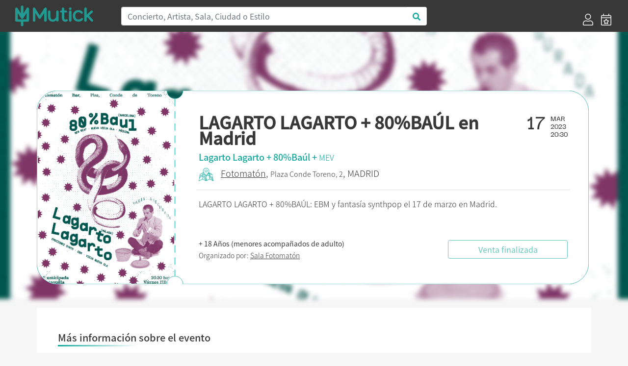

--- FILE ---
content_type: text/html; charset=UTF-8
request_url: https://mutick.com/e/lagarto-lagarto-80-baul
body_size: 7762
content:
<!DOCTYPE html>
<html lang="es">

<head>
    <meta charset="UTF-8">
    
    
    <title>LAGARTO LAGARTO + 80%BAÚL en Madrid - Mutick</title>
    
    <meta name="description" content="LAGARTO LAGARTO + 80%BAÚL: EBM y fantasía synthpop el 17 de marzo en Madrid.">
    <meta name="keywords" content="Mutick, entradas, compra entradas, vende entradas, conciertos, teatro, ticketing, promoción, Madrid, música en directo.">
    <meta http-equiv="X-UA-Compatible" content="IE=edge">
    <meta name="viewport" content="width=device-width, initial-scale=1, shrink-to-fit=no">
    <link rel="apple-touch-icon" sizes="57x57" href="https://mutick.com/templates/mutick/favicons/apple-icon-57x57.png">
    <link rel="apple-touch-icon" sizes="60x60" href="https://mutick.com/templates/mutick/favicons/apple-icon-60x60.png">
    <link rel="apple-touch-icon" sizes="72x72" href="https://mutick.com/templates/mutick/favicons/apple-icon-72x72.png">
    <link rel="apple-touch-icon" sizes="76x76" href="https://mutick.com/templates/mutick/favicons/apple-icon-76x76.png">
    <link rel="apple-touch-icon" sizes="114x114" href="https://mutick.com/templates/mutick/favicons/apple-icon-114x114.png">
    <link rel="apple-touch-icon" sizes="120x120" href="https://mutick.com/templates/mutick/favicons/apple-icon-120x120.png">
    <link rel="apple-touch-icon" sizes="144x144" href="https://mutick.com/templates/mutick/favicons/apple-icon-144x144.png">
    <link rel="apple-touch-icon" sizes="152x152" href="https://mutick.com/templates/mutick/favicons/apple-icon-152x152.png">
    <link rel="apple-touch-icon" sizes="180x180" href="https://mutick.com/templates/mutick/favicons/apple-icon-180x180.png">
    <link rel="icon" type="image/png" sizes="192x192"  href="https://mutick.com/templates/mutick/favicons/android-icon-192x192.png">
    <link rel="icon" type="image/png" sizes="32x32" href="https://mutick.com/templates/mutick/favicons/favicon-32x32.png">
    <link rel="icon" type="image/png" sizes="96x96" href="https://mutick.com/templates/mutick/favicons/favicon-96x96.png">
    <link rel="icon" type="image/png" sizes="16x16" href="https://mutick.com/templates/mutick/favicons/favicon-16x16.png">
    <link rel="manifest" href="https://mutick.com/templates/mutick/favicons/manifest.json">
    <meta name="msapplication-TileColor" content="#ffffff">
    <meta name="msapplication-TileImage" content="https://mutick.com/templates/mutick/favicons/ms-icon-144x144.png">
    <meta name="theme-color" content="#ffffff">

    <meta name="facebook-domain-verification" content="ajx68myuucgx6486himgf2r9pnyv8o" />

    <link rel="stylesheet" href="https://mutick.com/templates/mutick/mutick.css">
    
    <script type="application/ld+json">{
                  "@context": "http://schema.org",
                  "@type": "Organization",
                  "logo": "https://mutick.com/templates/mutick/img/logo.svg",
                  "name": "Mutick",
                  "url": "https://mutick.com/",
                  "sameAs": [
                    "https://www.facebook.com/Mutick.es",
                    "https://twitter.com/mutick_es",
                    "https://www.instagram.com/mutick_com/",
                    "https://www.linkedin.com/company/mutick/",
                    "https://www.tiktok.com/@mutick_com"
                  ]
                }</script>    <script type="application/ld+json">{
                  "@context": "http://schema.org",
                  "@type": "WebSite",
                  "name": "Mutick",
                  "url": "https://mutick.com/",
                  "potentialAction": {
                    "@type": "SearchAction",
                    "query-input": "required name=search_term_string",
                    "target": "https://mutick.com/buscador?s={search_term_string}"
                  }
                }</script>
    <link rel="canonical" href="https://mutick.com/e/lagarto-lagarto-80-baul" />

<meta itemprop="name" content="LAGARTO LAGARTO + 80%BAÚL en Madrid" />
<meta itemprop="description" content="LAGARTO LAGARTO + 80%BAÚL: EBM y fantasía synthpop el 17 de marzo en Madrid." />
<meta itemprop="image" content="https://mutick.com/img/eventos/a4e61826-d5a6-42ba-a594-ffba13aa89f8/a4e61826-d5a6-42ba-a594-ffba13aa89f8_cartel.jpg" />

<meta property="og:title" content="LAGARTO LAGARTO + 80%BAÚL en Madrid" />
<meta property="og:locale" content="es_ES" />
<meta property="og:type" content="activity" />
<meta property="og:description" content="LAGARTO LAGARTO + 80%BAÚL: EBM y fantasía synthpop el 17 de marzo en Madrid." />
<meta property="og:image" content="https://mutick.com/img/eventos/a4e61826-d5a6-42ba-a594-ffba13aa89f8/a4e61826-d5a6-42ba-a594-ffba13aa89f8_cartel.jpg" />
<meta property="og:url" content="https://mutick.com/e/lagarto-lagarto-80-baul" />
<meta property="og:site_name" content="mutick.com" />

<meta name="twitter:card" content="summary_large_image" />
<meta name="twitter:title" content="LAGARTO LAGARTO + 80%BAÚL en Madrid" />
<meta name="twitter:description" content="LAGARTO LAGARTO + 80%BAÚL: EBM y fantasía synthpop el 17 de marzo en Madrid." />
<meta name="twitter:image" content="https://mutick.com/img/eventos/a4e61826-d5a6-42ba-a594-ffba13aa89f8/a4e61826-d5a6-42ba-a594-ffba13aa89f8_cartel.jpg" />



<script data-n-head="ssr" type="application/ld+json">{"@context": "https://schema.org","@type": "Event","name": "LAGARTO LAGARTO + 80%BAÚL en Madrid","url": "https://mutick.com/e/lagarto-lagarto-80-baul","startDate": "2023-03-17T20:30:00+0100","endDate": "2023-03-17T23:00:00+0100","eventStatus": "https://schema.org/EventScheduled","image": "https://mutick.com/img/eventos/a4e61826-d5a6-42ba-a594-ffba13aa89f8/a4e61826-d5a6-42ba-a594-ffba13aa89f8_cartel.jpg","description": "LAGARTO LAGARTO + 80%BAÚL: EBM y fantasía synthpop el 17 de marzo en Madrid.", "organizer": {"@type": "Organization","name": "Sala Fotomatón","url": "https://mutick.com/o/fotomaton-bar","image": "https://mutick.com/img/promotores/396/fotomaton-bar-logo.png"}, "eventAttendanceMode": "https://schema.org/OfflineEventAttendanceMode","location": {"@type": "Place","name": "Fotomatón","url": "https://mutick.com/v/fotomaton","address": {"@type": "PostalAddress","streetAddress": "Conde Toreno, 2","addressLocality": "Madrid","postalCode": "28015","addressRegion": "Madrid","addressCountry": "ES"}}, "performer": [{"@type": "PerformingGroup","name": "Lagarto Lagarto","url": "https://mutick.com/a/lagarto-lagarto"},{"@type": "PerformingGroup","name": "80%Baúl","url": "https://mutick.com/a/80-baul"},{"@type": "PerformingGroup","name": "MEV","url": "https://mutick.com/a/mev"}], "offers": [{"@type": "Offer","name": "Entrada General","description": "Taquilla 10€","url": "https://mutick.com/e/lagarto-lagarto-80-baul","price": "8.0000","priceCurrency": "EUR","availability": "https://schema.org/InStock","validFrom": "2023-03-02","validThrough": "2023-03-17T23:00:00"}]}</script>

<link rel="stylesheet" href="/assets/js/air-datepicker/css/datepicker.min.css">
<link rel="stylesheet" href="/assets/js/fullcalendar-5.1.0/main.min.css">
<style>
    #imagen-portada:before {
        background-image: url('/img/eventos/a4e61826-d5a6-42ba-a594-ffba13aa89f8/a4e61826-d5a6-42ba-a594-ffba13aa89f8_portada.jpg');
    }


</style>    
    
    <!-- Virtual -->
    
    <!-- Google Tag Manager -->
    <script>(function(w,d,s,l,i){w[l]=w[l]||[];w[l].push({'gtm.start':
    new Date().getTime(),event:'gtm.js'});var f=d.getElementsByTagName(s)[0],
    j=d.createElement(s),dl=l!='dataLayer'?'&l='+l:'';j.async=true;j.src=
    'https://www.googletagmanager.com/gtm.js?id='+i+dl;f.parentNode.insertBefore(j,f);
    })(window,document,'script','dataLayer','GTM-PSCJGRP');</script>
    <!-- End Google Tag Manager -->

    <!-- Meta Pixel Code -->
    <script>
    !function(f,b,e,v,n,t,s)
    {if(f.fbq)return;n=f.fbq=function(){n.callMethod?
    n.callMethod.apply(n,arguments):n.queue.push(arguments)};
    if(!f._fbq)f._fbq=n;n.push=n;n.loaded=!0;n.version='2.0';
    n.queue=[];t=b.createElement(e);t.async=!0;
    t.src=v;s=b.getElementsByTagName(e)[0];
    s.parentNode.insertBefore(t,s)}(window, document,'script',
    'https://connect.facebook.net/en_US/fbevents.js');
    fbq('init', '2715299022027415');
    fbq('track', 'PageView');
    </script>
    <!-- End Meta Pixel Code -->

</head>

<body class="d-flex flex-column min-vh-100 section-evento device-desktop">
    <!-- Google Tag Manager (noscript) -->
    <noscript><iframe src="https://www.googletagmanager.com/ns.html?id=GTM-PSCJGRP"
    height="0" width="0" style="display:none;visibility:hidden"></iframe></noscript>
    <!-- End Google Tag Manager (noscript) -->
    
    <!-- Meta Pixel Code (noscript) -->
    <noscript><img height="1" width="1" style="display:none"
    src="https://www.facebook.com/tr?id=2715299022027415&ev=PageView&noscript=1"
    /></noscript>
    <!-- End Meta Pixel Code -->

        <!-- ***** Cabecera ***** -->
    <header id="header-area" class="sticky-top bg-secondary">
        <div class="main-header-area">
            <nav class="navbar navbar-expand-lg bg-secondary">
                <div id="logo" class="navbar-brand col-sm-20 col-md-4 d-flex align-items-center">
                    <a href="https://mutick.com/" title="Inicio" class="w-100">                         <img class="img-fluid"
                             src="https://mutick.com/templates/mutick/img/logo.svg"
                             alt="LAGARTO LAGARTO + 80%BAÚL en Madrid - Mutick"
                             width="159" height="48"                            />
                    </a>                 </div>
                
                <button class="navbar-toggler" type="button" data-toggle="collapse" data-target="#navbarSupportedContent" aria-controls="navbarSupportedContent" aria-expanded="false" aria-label="Toggle navigation">
                    <i class="far fa-bars fa-2x text-white"></i>
                </button>

                <div class="collapse navbar-collapse bg-secondary" id="navbarSupportedContent">
                    <div class="col-md-15 col-sm-24 d-none d-lg-block"><form id="header-buscador" action="/buscador" class="form-inline">
                    <div class="input-group w-100">
                        <input class="form-control col-sm-24 border-right-0 border" type="search" placeholder="Concierto, Artista, Sala, Ciudad o Estilo" id="header-buscar" name="s">
                        <span class="input-group-append">
                            <button class="btn text-primary bg-white border-left-0 border buscador-send" type="button" data-zone="header">
                                <i class="fa fa-search"></i>
                            </button>
                          </span>
                    </div>
                </form></div>
                                            <ul class="ml-4 ml-md-auto navbar-nav align-self-end">
                                                            <li class="nav-item d-flex align-items-center px-lg-2">
                                    <a href="https://mutick.com/login" title="Acceder">
                                        <i class="d-none d-lg-block fal fa-user fa-1-5x"></i>
                                        <span class="d-block d-md-none">Acceder</span></a>
                                </li>
                                <li class="nav-item d-flex align-items-center px-lg-2">
                                    <a href="https://mutick.com/e/crear" title="Crear Evento">
                                        <i class="d-none d-lg-block fal fa-calendar-star fa-1-5x"></i>
                                        <span class="d-block d-md-none">Crear Evento</span></a>
                                </li>
                                
                        </ul>
                                        </div>
            </nav>
        </div>
    </header>
    <!-- ***** Cabecera END ***** -->
        
    <!-- ***** Contenido ***** -->
    <div id="content" class="flex-grow-1 d-flex flex-column"><section id="eventos" class="container flex-grow-1"
         data-sesiones="false"
         data-evento="lagarto-lagarto-80-baul"
         data-uuid="a4e61826-d5a6-42ba-a594-ffba13aa89f8"
>

    <div id="imagen-portada" class="w-100 d-none d-md-block position-absolute"></div>
    
    <div id="template-entrada" class="row w-100">
        <div id="template-entrada-cartel" class="d-none d-md-block">
            <svg viewBox="0 0 280 395">
              <defs>
                <mask id="mask">
                  <rect fill="#000000" x="0" y="0" width="280" height="395"></rect>
                  <path fill="#ffffff" d="M278,16.2c-8.9,0-16.1-7.3-16.1-16.2H41.8C18.7,0,0,18.8,0,42.1v308.8C0,374.2,18.7,393,41.8,393h220.1 c0-9,7.2-16.2,16.1-16.2V16.2z"></path>
                </mask>
              </defs>
              <image mask="url(#mask)" xmlns:xlink="http://www.w3.org/1999/xlink" xlink:href="/img/eventos/a4e61826-d5a6-42ba-a594-ffba13aa89f8/a4e61826-d5a6-42ba-a594-ffba13aa89f8_cartel.jpg" width="280" height="395"></image>
            </svg>
        </div>
        <div id="template-entrada-info" class="col flex-grow-1 d-flex flex-column px-3 px-lg-5 py-2 pt-3 py-lg-3 py-xl-5">
            <div class="row">
                <div class="col template-entrada-nombre-evento">
                    <h1>LAGARTO LAGARTO + 80%BAÚL en Madrid</h1>
                </div>
                <div class="col-auto d-none d-md-block">
                    <div class="row">
                        <div class="col template-entrada-fecha-dia">17</div>
                        <div class="col template-entrada-fecha-resto">
                            MAR<br />2023<br />20:30                        </div>
                    </div>
                </div>
            </div>
            <div class="row d-md-none">
                <div class="col">
                    17 MARZO de 2023 a las 20:30                </div>
            </div>
            <div class="row mt-1">
                <div class="col text-primary template-entrada-artistas">
                    Lagarto Lagarto + 80%Baúl + <a href="https://mutick.com/a/mev">MEV</a>                </div>
            </div>
            <div class="row mt-2">
                <div class="col template-entrada-localizacion">
                    <a class="evento-como-llegar" target="_blank" href="https://www.google.com/maps?saddr=My+Location&daddr=40.4245702,-3.7092828&z=14"><img src="/img/icono_mapa_mutick.png" width="30" title="Cómo legar" alt="Cómo legar" /></a><a href="https://mutick.com/v/fotomaton"title="Mas eventos de Fotomatón - Madrid">Fotomatón</a>, <small>Plaza Conde Toreno, 2</small>, MADRID<strong class="d-block d-md-none mt-2"><small>+ 18 Años (menores acompañados de adulto)</small></strong>                </div>
            </div>

            <div class="row d-none d-lg-block">
                <div class="col my-3 border-top"></div>
            </div>

            <div class="row d-none d-lg-block">
                <div class="col template-entrada-descripcion">
                    LAGARTO LAGARTO + 80%BAÚL: EBM y fantasía synthpop el 17 de marzo en Madrid.                </div>
            </div>

            <div class="row mt-auto justify-content-center justify-content-lg-between align-items-center">
                <div class="col template-entrada-organizado d-none d-lg-block">
                    <strong>+ 18 Años (menores acompañados de adulto)</strong><br />Organizado por: <a href="https://mutick.com/o/fotomaton-bar"
                                  title="Mas eventos de Sala Fotomatón"
                                  class="">Sala Fotomatón</a>                </div>
                <div class="col-24 col-md-16 col-lg-8 mt-3 mt-md-0">
                    <div class="btn btn-outline-primary w-100 disabled" disabled >Venta finalizada</div>                </div>
            </div>
        </div>
    </div>

    <div id="evento-informacion" class="bg-white mt-0 mt-md-5 p-3 p-lg-5">
        <div class="row d-md-none mb-4">
            <div class="col-24 mt-3 mb-4 border-top"></div>
            <div class="col-24">
                <picture class="img-fluid w-100">
                    <source srcset="/img/eventos/a4e61826-d5a6-42ba-a594-ffba13aa89f8/a4e61826-d5a6-42ba-a594-ffba13aa89f8_cartel.jpg.webp" type="image/webp">
                    <img src="/img/eventos/a4e61826-d5a6-42ba-a594-ffba13aa89f8/a4e61826-d5a6-42ba-a594-ffba13aa89f8_cartel.jpg" class="img-fluid w-100" width="" height="" alt="LAGARTO LAGARTO + 80%BAÚL en Madrid" />
                </picture>            </div>
             <div class="col-24 template-entrada-descripcion">
                LAGARTO LAGARTO + 80%BAÚL: EBM y fantasía synthpop el 17 de marzo en Madrid.            </div>
        </div>

        <div class="row">
            <h2 class="d-flex mutick-line-bottom">Más información sobre el evento</h2>
            <div id="evento-informacion-descipcion" class="col-24 mt-4 text-break">
                <?xml encoding="utf-8" ?><p><b>80%BAUL</b><br><br>Detr&aacute;s de 80%BAUL est&aacute; Raul Paez (tambi&eacute;n voz de&nbsp;<b>Los Yolos</b>), un joven m&uacute;sico de Hospitalet de Llobregat. Su proyecto en solitario 80% BAUL&nbsp;/ AMQN RECORDS ha evolucionado en los &uacute;ltimos 3 a&ntilde;os influenciado por g&eacute;neros que van desde el post punk, new wave, synthpop, EBM, Italo hasta New Beat.<br>Ra&uacute;l produce su m&uacute;sica utilizando sintetizadores anal&oacute;gicos, bater&iacute;as anal&oacute;gicas y digitales, as&iacute; como sonidos y voces pregrabados.<br>Sus letras tratan de capturar nuestras turbulencias y deseos internos y profundamente enterrados, mientras que su percusi&oacute;n y bajos pesados buscan movimiento y baile.<br>La m&uacute;sica 80%BAUL es melanc&oacute;lica, luminosa y poderosa.<br><br><br><br><b>LAGARTO LAGARTO<br></b><br>Estos lacertillos juegan a ser hermanos. Hermanos de distinto padre y distinta madre, como dir&iacute;an DAF. Adri (Orina, M&aacute;laga) juega con sus cacharros y Dionisio (M&aacute;quina Baja, M&aacute;laga) juega con su voz- Sus letras reflejan lo s&oacute;rdido y bello de los afters que duran d&iacute;as y el desamor y amor que surge de estos. Porque todo empez&oacute; as&iacute;, una noche en la que decidieron que ten&iacute;an que hacer algo. Y ya puestos lo hicieron. A veces suenan a unos Human League de pol&iacute;gono y otras a un Brian Eno sin nutricionista. A veces tienen ecos de la m&uacute;sica alemana o belga y otras al Poch m&aacute;s c&aacute;ndido y tierno.&nbsp;<br>Llevan solo tres meses y dos conciertos. Pero es un hecho que tienen muchas ganas de recreo y recrearse. Nunca se olvidan del sudor en casa y en ocasiones las lesiones medulares les sientan como anillo al dedo. Cambian de cola para cada ocasi&oacute;n.<br></p>
            </div>
        </div>

        <div id="evento-informacion-otra" class="row flex-column justify-content-center mt-4 mb-5">
            <div class="col-auto text-center evento-informacion-otra-organizado">
                <div class="row">
                    <div class="col-24">
                        <div class="h2">Organizado por</div><a href="https://mutick.com/o/fotomaton-bar"
                                      title="Mas eventos de Sala Fotomatón"
                                    >
                                        <p class="m-0"><picture class="img-fluid ">
                    <source srcset="/img/promotores/396/fotomaton-bar-logo.png.webp" type="image/webp">
                    <img src="/img/promotores/396/fotomaton-bar-logo.png" class="img-fluid " width="249" height="199" alt="Sala Fotomatón" />
                </picture></p>
                                        <p class="m-0">Sala Fotomatón</p></a>                    </div>
                </div>
                <div class="row justify-content-center mt-2">
                    <div class="col-auto d-flex">
                        <div class="boton-blanco">
                            <a href="#" class="" title=""><i class="fas fa-envelope"></i></a>
                        </div>
                        <div class="boton-blanco pointer favoritos-add" data-promotor="fotomaton-bar">
                            <i class="fas fa-heart"></i>
                        </div>
                    </div>
                </div>
            </div>

            <div class="col-auto mt-4 text-center">
                <div class="h2">Etiquetas</div>
                <div class="evento-informacion-otra-tags lista-tags">
                    <div class="lista-tags-tag m-2">
                                        <a href="https://mutick.com/c/ebm" title="Eventos de:: EBM">EBM</a>
                                    </div><div class="lista-tags-tag m-2">
                                        <a href="https://mutick.com/a/lagarto-lagarto" title="Eventos de:: Lagarto Lagarto">Lagarto Lagarto</a>
                                    </div><div class="lista-tags-tag m-2">
                                        <a href="https://mutick.com/a/80-baul" title="Eventos de:: 80%Baúl">80%Baúl</a>
                                    </div><div class="lista-tags-tag m-2">
                                        <a href="https://mutick.com/a/mev" title="Eventos de:: MEV">MEV</a>
                                    </div>                </div>
            </div>
        </div>
    </div>

    </section>

<div class="modal fade" id="modal-comprar-entradas" tabindex="-1" role="dialog" data-backdrop="static" data-keyboard="false" aria-labelledby="eventoPreviewTitle" aria-hidden="true">
    <div class="modal-dialog modal-xl modal-dialog-centered" role="document">
        <div class="modal-content">
            <div class="modal-header">
                <div class="row w-100">
                    <div class="col">
                        <div id="booking-time" class="text-center text-primary"></div>
                        <div class="modal-title h1">LAGARTO LAGARTO + 80%BAÚL en Madrid</div>
                        <h4 id="modal-comprar-entradas-sala-fecha">
                            <spam id="modal-comprar-entradas-sala">Madrid, Fotomatón</spam>
                            <spam id="modal-comprar-entradas-fecha"></spam>
                        </h4>
                    </div>
                </div>
                <button type="button" class="close modal-comprar-entradas-close" aria-label="Close">
                    <span aria-hidden="true">&times;</span>
                </button>
            </div>
            <div class="modal-body">
                <div class="row flex-column flex-md-row">
                    <div id="modal-comprar-entradas-datos" class="col col-md-16 py-0 px-0 px-md-4"></div>
                    <div id="modal-comprar-entradas-resumen" class="col col-md-8 p-0">
                        <div class="w-100 sticky-top">
                            <div class="row d-none d-md-block">
                                <div class="col-24">
                                    <picture class="img-fluid ">
                    <source srcset="/img/eventos/a4e61826-d5a6-42ba-a594-ffba13aa89f8/a4e61826-d5a6-42ba-a594-ffba13aa89f8_portada.jpg.webp" type="image/webp">
                    <img src="/img/eventos/a4e61826-d5a6-42ba-a594-ffba13aa89f8/a4e61826-d5a6-42ba-a594-ffba13aa89f8_portada.jpg" class="img-fluid " width="" height="" alt="LAGARTO LAGARTO + 80%BAÚL en Madrid" />
                </picture>                                </div>
                            </div>
                            <div id="modal-comprar-entradas-resumen-pedido-mutick" class="row mx-2 my-4">
                                <div class="col-24 h4 pb-1 border-bottom border-secondary">Resumen del pedido</div>
                                <div id="modal-comprar-entradas-resumen-pedido" class="col-24">
                                    <div id="resumen-pedido-lineas">
                                        <div id="entradas-no-seleccionado" class="text-center">No has seleccionado entradas</div>
                                    </div>
                                    <div id="modal-comprar-entradas-resumen-pedido-total" class="row mt-4 font-weight-bold">
                                        <div class="col">Total</div>
                                        <div id="modal-comprar-entradas-resumen-pedido-importe" class="col-auto">0€</div>
                                    </div>
                                </div>
                            </div>
                        </div>
                    </div>
                </div>
            </div>
            <div class="modal-footer"></div>
        </div>
    </div>
</div>

    </div>
    <!-- ***** Contenido END ***** -->

        <!-- ***** PIE ***** -->
    <footer id="footer-area" class="mt-auto bg-secondary">
        <div class="container">
            <div class="row justify-content-between">
                <div class="col-24 col-lg-6">
                    <div class="col-22">
                        <img src="https://mutick.com/templates/mutick/img/logo.svg" width="242" height="73" alt="Mutick" />
                    </div>
                </div>

                <div class="col-24 col-sm-8 col-lg-4">
                                            <div class="single-footer-widget">
                            <h5 class="widget-title">Información</h5>

                            <nav>
                                <ul class="our-link">
                                    <li><a target="_blank" href="//mutick.com/docs/mutick-presentacion-22.pdf">Quienes Somos</a></li>
                                    					<li><a href="mailto:hola@mutick.com">Contacto</a></li>
                                </ul>
                            </nav>
                        </div>
                                        </div>

                <div class="col-24 col-sm-8 col-lg-4">
                                            <div class="single-footer-widget">
                            <h5 class="widget-title">Categorías</h5>

                            <nav>
                                <ul class="our-link"><li><a href="https://mutick.com/c/festival" title="Festival">Festival</a></li><li><a href="https://mutick.com/c/indie" title="Indie">Indie</a></li><li><a href="https://mutick.com/c/metal" title="Metal">Metal</a></li><li><a href="https://mutick.com/c/pop" title="Pop">Pop</a></li><li><a href="https://mutick.com/c/rock" title="Rock">Rock</a></li></ul>                            </nav>
                        </div>
                                        </div>

                <div class="col-24 col-sm-8 col-lg-4">
                                            <div class="single-footer-widget">
                            <h5 class="widget-title">Contacto</h5>

                            <div class="footer-content">
                                <p>
                                                                        <a href="https://wa.me/+34629652791" target="_blank">WhatsApp</a>
                                    <br />
                                    Horario: 10 a 21h                                    <br />
                                    Corazón de María, 64, 28002, Madrid, España                                    <br />
                                    hola@mutick.com                                </p>
                            </div>
                        </div>
                                        </div>

                <div class="col-24 col-sm-8 col-lg-5">
                                            <div class="single-footer-widget">
                            <h5 class="widget-title">Social Media</h5>
                            <div class="footer-social">
                                <ul class="row">
                                    <li class="facebook" title="" data-original-title="Facebook">
                                                <a href="https://www.facebook.com/Mutick.es" data-toggle="tooltip" data-placement="top" title="" data-original-title="Facebook"><i class="fab fa-facebook-f"></i></a></li>
<li class="twitter" title="" data-original-title="Twitter">
                                                <a href="https://twitter.com/mutick_com" data-toggle="tooltip" data-placement="top" title="" data-original-title="Twitter"><i class="fab fa-twitter"></i></a></li>
<li class="instagram" title="" data-original-title="Instagram">
                                                <a href="https://www.instagram.com/mutick_com/" data-toggle="tooltip" data-placement="top" title="" data-original-title="Instagram"><i class="fab fa-instagram"></i></a></li>
                                </ul>
                            </div>
                        </div>
                                            <div class="row">
                        <div class="col-12">
                            <div id="musicos-por-salud" class="">
                                <a href="https://www.musicosporlasalud.org/" target="_blank" title="Músicos por la Salud" rel=“nofollow”>
                                    <img src="/img/Logotipo_MusicosPorLaSalud_blanco.png" width="109" height="80" class="img-fluid" alt="Músicos por la Salud" /></a>
                            </div>
                        </div>
                        <div class="col-12">
                            <div id="turkana" class="">
                                <a href="https://www.cirugiaenturkana.com/" target="_blank" title="Madrid en Vivo" rel=“nofollow”>
                                    <img src="/img/Logo_Turkana.jpg" width="109" height="71" class="img-fluid" alt="Turkana" /></a>
                            </div>
                        </div>
                        <div class="col-12">
                            <div id="madrid-en-vivo" class="">
                                <a href="https://madridenvivo.com/" target="_blank" title="Madrid en Vivo" rel=“nofollow”>
                                    <img src="/img/logo_MEV_blanco.png" width="109" height="71" class="img-fluid" alt="Madrid en Vivo" /></a>
                            </div>
                        </div>
                    </div>
                </div>
            </div>
            
            <div class="row mb-3 justify-content-between">
                <div class="col-24 col-md-4">© Copyright 2026 Mutick</div>
                <div class="col-24 col-md-8 text-center"><img src="/img/metodos_pago.png" class="img-fluid" width="410" height="30" alt="Métodos de pago permitidos" /></div>
                                    <div class="col-24 col-md-11 text-right">
                        <a href="https://mutick.com/condiciones-de-compra" title=""><small>Condiciones de Compra</small></a>
                        |
                        <a href="https://mutick.com/aviso-legal" title=""><small>Aviso Legal</small></a>
                        |
                        <a href="https://mutick.com/politica-de-privacidad" title=""><small>Política de Privacidad</small></a>
                        |
                        <a href="https://mutick.com/politica-de-cookies" title=""><small>Política de Cookies</small></a>
                    </div>
                                </div>
        </div>
    </footer>
    <!-- ***** Footer Area End ***** -->
    
    <script>var mutick_lang = {"name":"Spain","native":"Espa\u00f1a","phone":"34","continent":"EU","capital":"Madrid","currency":"EUR","languages":["es","eu","ca","gl","oc"],"country_iso":"es","locale":"es_ES"};</script>

    <!-- ******* JS ******* -->
    <script src="https://mutick.com/templates/mutick/js/jquery.min.js"></script>
    <script src="https://mutick.com/templates/mutick/js/popper.min.js"></script>
    <script src="https://mutick.com/templates/mutick/js/bootstrap.min.js"></script>
    <script src="/assets/js/jquery.form.min.js"></script>
    <script src="/assets/js/toastr/toastr.min.js"></script>
    <link rel="stylesheet" href="/assets/js/toastr/toastr.css">
    <script src="/assets/js/jquery-validation/jquery.validate.min.js"></script>
    <script src="/assets/js/jquery-validation/additional-methods.min.js"></script>
    <script src="/assets/js/jquery-validation/localization/messages_es.min.js"></script>    
        
    <!-- Propio -->
    <script src="/assets/js/functions.min.js"></script>
    <script src="/assets/js/init.min.js"></script>
    
    <script src="/assets/js/air-datepicker/js/datepicker.min.js"></script>
<script src="/assets/js/air-datepicker/js/i18n/datepicker.es.js"></script>
<script src="/assets/js/momentjs-2.27.0/moment.min.js"></script>
<script src="/assets/js/fullcalendar-5.1.0/main.min.js"></script>
<script src="/assets/js/fullcalendar-5.1.0/locales/es.js"></script>
<script src="/assets/js/comprar_entradas.min.js"></script>



</body>

</html>
